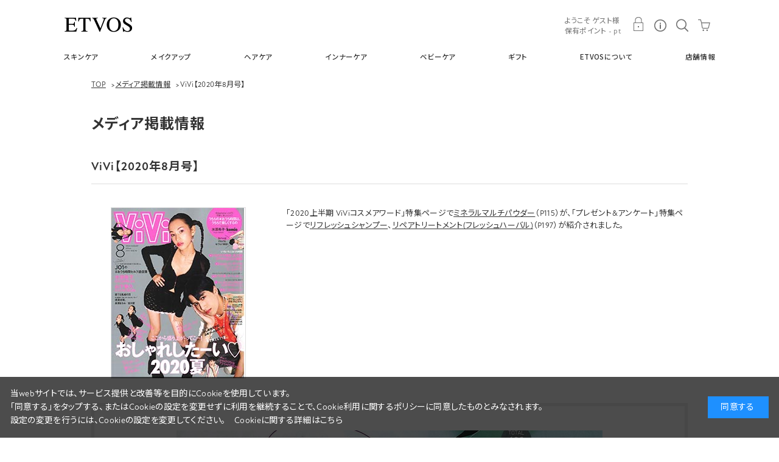

--- FILE ---
content_type: text/html; charset=utf-8
request_url: https://etvos.com/shop/t/t5756/
body_size: 16247
content:
<!DOCTYPE html>
<html data-browse-mode="P" lang="ja" prefix="og: http://ogp.me/ns#" >
<head>
<meta charset="UTF-8">
<title>ViVi【2020年8月号】: │《公式》エトヴォス／ミネラルメイク＆セラミドスキンケア</title>
<link rel="canonical" href="https://etvos.com/shop/t/t5756/">


<meta name="description" content="ViVi【2020年8月号】: │エトヴォス公式オンラインショップ。エトヴォスは、敏感肌の方も心地よく使えるスキンケアとメイクアップ商品をお届けしているブランドです。">
<meta name="keywords" content=",ミネラルファンデーション,セラミドスキンケア,お肌にやさしい,大人ニキビ,にきび,化粧品,国産,通販,ETVOS,株式会社エトヴォス">




	<meta name="viewport" content="width=1200">
<meta name="wwwroot" content="" />
<link href="https://fonts.googleapis.com/css2?family=Montserrat:wght@400;500&display=swap" rel="stylesheet"> 
<link rel="stylesheet" type="text/css" href="https://ajax.googleapis.com/ajax/libs/jqueryui/1.12.1/themes/ui-lightness/jquery-ui.min.css">
<link rel="stylesheet" type="text/css" href="https://maxcdn.bootstrapcdn.com/font-awesome/4.7.0/css/font-awesome.min.css">
<link rel="stylesheet" type="text/css" href="/css/sys/reset.css">
<link rel="stylesheet" type="text/css" href="/css/sys/base.css">
<link rel="stylesheet" type="text/css" href="/css/sys/base_form.css">
<link rel="stylesheet" type="text/css" href="/css/sys/base_misc.css">
<link rel="stylesheet" type="text/css" href="/css/sys/layout.css">
<link rel="stylesheet" type="text/css" href="/css/sys/block_common.css">
<link rel="stylesheet" type="text/css" href="/css/sys/block_customer.css?d=0616">
<link rel="stylesheet" type="text/css" href="/css/sys/block_goods.css">
<link rel="stylesheet" type="text/css" href="/css/sys/block_order.css">
<link rel="stylesheet" type="text/css" href="/css/sys/block_misc.css">
<link rel="stylesheet" type="text/css" href="/css/usr/base.css">
<link rel="stylesheet" type="text/css" href="/css/usr/layout.css">
<link rel="stylesheet" type="text/css" href="/css/usr/block.css?d=0616">
<link rel="stylesheet" type="text/css" href="/css/usr/user.css">
<link rel="stylesheet" type="text/css" href="/css/usr/freepage.css">
<link rel="stylesheet" type="text/css" href="/css/usr/customize.css?d=20250908">
<link rel="stylesheet" type="text/css" href="/css/usr/etvos.css?4444">
<script src="https://ajax.googleapis.com/ajax/libs/jquery/1.11.1/jquery.min.js"></script>
<script src="https://ajax.googleapis.com/ajax/libs/jqueryui/1.12.1/jquery-ui.min.js"></script>
<script src="/lib/jquery.cookie.js"></script>
<script src="/lib/jquery.balloon.js"></script>
<script src="/lib/goods/jquery.tile.min.js"></script>
<script src="/lib/modernizr-custom.js"></script>
<script src="/lib/jquery.bxslider.min.js"></script>
<script src="/js/sys/common.js"></script>
<script src="/js/sys/search_suggest.js"></script>
<script src="/js/sys/sys.js"></script>
<script src="/js/sys/ui.js"></script>
<script src="https://cdnjs.cloudflare.com/ajax/libs/lazysizes/5.1.1/lazysizes.min.js"></script>
<script src="/js/usr/img_lazyload.js?d=20190328"></script>
<script src="/js/usr/user.js?202205" defer></script>
<script src="/js/usr/top.js?202005"></script>
<script src="/js/usr/etvos.js?0306"></script>
<link rel="SHORTCUT ICON" href="/favicon.png">
<!-- etm meta -->
<meta property="etm:device" content="desktop" />
<meta property="etm:page_type" content="" />
<meta property="etm:cart_item" content="[]" />
<meta property="etm:attr" content="" />

<script type="text/javascript" src="//api.etm-service.com/etm.js?siteid=01e70965-09ce-47eb-9231-4e049084aed8"></script>
<script src="//statics.a8.net/a8sales/a8sales.js"></script>
<!-- Google Tag Manager -->
<script>(function(w,d,s,l,i){w[l]=w[l]||[];w[l].push({'gtm.start':
new Date().getTime(),event:'gtm.js'});var f=d.getElementsByTagName(s)[0],
j=d.createElement(s),dl=l!='dataLayer'?'&l='+l:'';j.async=true;j.src=
'https://www.googletagmanager.com/gtm.js?id='+i+dl;f.parentNode.insertBefore(j,f);
})(window,document,'script','dataLayer','GTM-57CHN2');</script>
<!-- End Google Tag Manager -->

<!-- Global site tag (gtag.js) - Google Analytics -->
<script async src="https://www.googletagmanager.com/gtag/js?id=G-BC5CSB2F02"></script>
<script>
  const tracking_code = "G-BC5CSB2F02";
  window.dataLayer = window.dataLayer || [];
  function gtag(){dataLayer.push(arguments);}
  gtag('js', new Date());
  gtag('config', tracking_code, { send_page_view: false });

window.onload = function(){
  var mailDom = document.getElementsByName('uid');
  var pwdDom = document.getElementsByName('pwd');
  var certDom = document.getElementsByName('cert_key');

  if(!((mailDom.length > 0 && pwdDom.length > 0) || certDom.length > 0)) {
    gtag('config', tracking_code);
  }
};
</script>
<!-- End Global site tag (gtag.js) - Google Analytics -->

<!-- AdCent tag-->
<script async src='//secure1.adcent.jp/ac2lploader.js'></script>
<!-- End AdCent tag-->



<!-- Ptengine Tag -->
<script src="https://js.ptengine.jp/31b71c61.js"></script>
<!-- End Ptengine Tag -->	

<!-- shutto Tag -->
<script src="https://d.shutto-translation.com/trans.js?id=68302"></script>
<!-- End shutto Tag -->

<link href="https://fonts.googleapis.com/css2?family=Noto+Sans+JP:wght@100;300;400;500;700&display=swap" rel="stylesheet">
<link rel="stylesheet" href="https://use.typekit.net/hgs8fjy.css">
<!-- Meta Pixel Code -->
<script>
!function(f,b,e,v,n,t,s)
{if(f.fbq)return;n=f.fbq=function(){n.callMethod?
n.callMethod.apply(n,arguments):n.queue.push(arguments)};
if(!f._fbq)f._fbq=n;n.push=n;n.loaded=!0;n.version='2.0';
n.queue=[];t=b.createElement(e);t.async=!0;
t.src=v;s=b.getElementsByTagName(e)[0];
s.parentNode.insertBefore(t,s)}(window, document,'script',
'https://connect.facebook.net/en_US/fbevents.js');
fbq('init', '1263879854711276');
fbq('track', 'PageView');
</script>
<noscript><img height="1" width="1" style="display:none"
src="https://www.facebook.com/tr?id=1263879854711276&ev=PageView&noscript=1"
/></noscript>
<!-- End Meta Pixel Code -->



<script src="/js/sys/goods_ajax_cart.js"></script>
<script src="/js/sys/goods_ajax_bookmark.js"></script>

<script src="/js/sys/goods_ajax_quickview.js"></script>






</head>
<body class="page-topic" >



<div class="wrapper">
	
	
	
			<style>
#header .block-header--block {
    display: flex;
    justify-content: flex-start;
    flex-direction: column-reverse;
width: 100%;
}
#header .block-header--block .block-header--nav {
    width: 100%;
    display: flex;
    justify-content: space-between;
height: 60px;
    align-items: center;
}
#header .block-header--block .block-header--logo {
    height: auto;
}
#header .block-header--block:first-child .block-header--logo {
    padding-top: 0;
}
#header .container {
    height: 125px;
    margin: auto;
    display: flex;
    flex-direction: column;
    align-items: center;
    justify-content: flex-end;
}


#header .block-globalnav--item-list {
    height: 55px;
    margin-top: 0px;

}
#header .block-header--block nav ul{
margin: 0;
}
#header .block-header--block nav ul li a {
    padding: 0;
    display: flex;
    align-items: center;
    margin-bottom: 10px;
}
#header .block-header--block nav ul li {
    display: flex;
}

#header .block-header--block .block-header--nav ul {
    align-items: center;

}
#header .block-header--st-block--right {

    line-height: 1;
    margin: 5px 10px 0 0;
}

.pane-fixednav--sub-point:before, .pane-fixednav--sub-point:after{
display:none;}

.pane-fixednav .block-globalnav--item-list ul li a{
font-size: 10px;
}
</style>


<!-- ヘッダ -->
<header id="header" class="pane-header">
	<div class="container">

		<div class="block-header--block">
	<!-- nav -->
      <nav class="block-globalnav--item-list">
        <ul class="block-globalnav--item-categorylist">
           <li class="js-category-nav--btn" data-cat-key="10"><a href="/shop/r/r3000/" class="js-category-nav--arrow nowf">スキンケア</a></li>
          <li class="js-category-nav--btn" data-cat-key="20"><a href="/shop/r/r3020/" class="js-category-nav--arrow nowf">メイクアップ</a></li>
          <li class="js-category-nav--btn" data-cat-key="30"><a href="/shop/r/r3030/" class="js-category-nav--arrow nowf">ヘアケア</a></li>
          <li class="js-category-nav--btn" data-cat-key="44"><a href="/shop/r/r3040/" class="js-category-nav--arrow nowf">インナーケア</a></li>
          <!--<li class="js-category-nav--btn" data-cat-key="43"><a href="/shop/c/c43/" class="js-category-nav--arrow nowf">ボディ&アロマ</a></li>-->
          <li class="js-category-nav--btn" data-cat-key="40"><a href="/shop/r/r3060/" class="js-category-nav--arrow nowf">ベビーケア</a></li> 
          <li class="js-category-nav--btn" data-cat-key="41"><a href="/shop/c/c42/" class="js-category-nav--arrow nowf">ギフト</a></li>       
          <li class="js-category-nav--btn" data-cat-key="51"><a href="/about/" class="js-category-nav--arrow nowf">ETVOSについて</a></li>
        <li><a href="/shop/store/list.aspx" class="js-category-nav--arrow nowf">店舗情報</a></li>
</ul>
    
     
      </nav>
			<!-- / nav -->
			<div class="block-header--nav">
			<p class="block-header--logo"><a href="/shop/"><img alt="ETVOS" src="/img/usr/common/header_logo.png"></a></p>
		

				<ul>
					<div class="block-header--user-info">
						<p class="block-header--st-block--right block-header--user-name">ようこそ ゲスト様</p>
						<p class="block-header--st-block--right block-header--user-point">保有ポイント - pt</p>
					</div>
					<li class="block-header--nav--login"><a href="/shop/customer/menu.aspx">MY PAGE</a></li>
					<li class="block-header--nav--info js-subnav-btn--info"><span>INFO</span></li>
					<li class="block-header--nav--search js-subnav-btn--search"><span>SEARCH</span></li>
					<li class="block-header--nav--cart js-subnav-btn--cart"><a href="/shop/cart/cart.aspx"><span class="block-headernav--cart-count js-cart-countnum">0</span>CART</a></li>
				</ul>
			</div>
		</div>
	</div>
</header>
<!-- / 通常ヘッダ -->
<!-- 追従ヘッダ -->
<div class="pane-fixednav">
  <div class="container">
    <div class="block-header-logo">
      <a class="block-header-logo--link" href="/shop/"><img alt="ETVOS" src="/img/usr/common/header_logo.png"></a>
    </div>
      <nav class="block-globalnav--item-list">
        <ul class="block-globalnav--item-categorylist">
           <li class="js-category-nav--btn" data-cat-key="10"><a href="/shop/r/r3000/" class="js-category-nav--arrow nowf">スキンケア</a></li>
          <li class="js-category-nav--btn" data-cat-key="20"><a href="/shop/r/r3020/" class="js-category-nav--arrow nowf">メイクアップ</a></li>
          <li class="js-category-nav--btn" data-cat-key="30"><a href="/shop/r/r3030/" class="js-category-nav--arrow nowf">ヘアケア</a></li>
          <li class="js-category-nav--btn" data-cat-key="44"><a href="/shop/r/r3040/" class="js-category-nav--arrow nowf">インナーケア</a></li>
          <!--<li class="js-category-nav--btn" data-cat-key="43"><a href="/shop/c/c43/" class="js-category-nav--arrow nowf">ボディ&アロマ</a></li>-->
          <li class="js-category-nav--btn" data-cat-key="40"><a href="/shop/r/r3060/" class="js-category-nav--arrow nowf">ベビーケア</a></li>  
          <li class="js-category-nav--btn" data-cat-key="41"><a href="/shop/c/c42/" class="js-category-nav--arrow nowf">ギフト</a></li>      
 　　　　　<li class="js-category-nav--btn" data-cat-key="51"><a href="/about/" class="js-category-nav--arrow nowf">ETVOSについて</a></li>
        <li><a href="/shop/store/list.aspx" class="js-category-nav--arrow nowf">店舗情報</a></li>
 
</ul>
         
    </nav>
  </div>
</div>
<!-- / 追従ヘッダ -->
<!-- 側面ヘッダ -->
<nav id="sideheader">
	<ul>
		<li class="block-header--nav--cart js-subnav-btn--cart"><a href="/shop/cart/cart.aspx"><span class="block-headernav--cart-count js-cart-countnum">0</span>CART</a></li>
		<li class="block-header--nav--mypage"><a href="/shop/customer/menu.aspx">MY PAGE</a></li>
		<li class="block-header--nav--search js-subnav-btn--search"><span>SEARCH</span></li>
		<li class="block-header--nav--info js-subnav-btn--info"><span>INFO</span></li>
	</ul>
</nav>
<!-- / 側面ヘッダ -->
<!-- マウスオン -->
<div id="header--popup-sub">
	<!-- INFO -->
	<div class="block-subnav-box--info js-subnav-box--info">
		<ul>
			<li class="block-subnav-box--info--guide"><a href="/shop/pages/guide.aspx">ショッピングガイド</a></li>
			<li class="block-subnav-box--info--faq"><a href="/shop/pages/faq.aspx">よくあるご質問</a></li>
			<li class="block-subnav-box--info--contact"><a href="/shop/contact/contact.aspx">お問い合わせ</a></li>
		</ul>
	</div>
	<!-- / INFO -->
	<!-- SEARCH -->
	<div class="block-subnav-box--search js-subnav-box--sarch">
<!--
		<form name="frmSearch" method="get" action="/shop/goods/search.aspx">
			<input type="hidden" name="search" value="x">
			<input class="block-global-search--keyword js-suggest-search" type="text" value="" tabindex="1" id="keyword" placeholder="キーワードから商品を探す" title="キーワードから商品を探す" name="keyword" data-suggest-submit="on" autocomplete="off">
			<button class="block-global-search--submit btn" type="submit" tabindex="1" name="search" value="search">SEARCH</button>
		</form>
-->
		<div class="awoo-search"></div>
		<ul>
			<li class="block-subnav-box--search--otameshi"><a href="/shop/pg/1trial/">お試しセット</a></li>

			<li class="block-subnav-box--search--teiki"><a href="/shop/e/eTEIKI/">お得な定期コース</a></li>

		</ul>
	</div>
	<!-- / SEARCH -->
	<!-- CART -->
	<div class="block-subnav-box--cart js-subnav-box--cart"></div>
	<!-- / CART -->
</div>
<!-- / マウスオン -->
			
				<style>

.globalnav--subframe .categ-skincare {
width: 980px;
    margin: 0 auto;
    margin-top: 40px;
    margin-bottom: 0px;
}


.globalnav--subframe ul li a {

    line-height: 1.5;
}

.globalnav--subframe ul li a .new{
      font-weight: 500;
    color: #fff;
    margin: 0 5px 0 0;
    background-color: #c6b78d;
    padding: 0 3px;
    font-size: 11px;
    line-height: 1;}

.globalnav--subframe ul {
    align-items: unset;
padding: 0 0 40px;
}

.globalnav--subframe .subframe-menu-no > li{
      width: 200px;
    margin: 10px 0;
}

.globalnav--subframe .subframe-menu-img > li {
    width: 200px;
    margin: 6px 0 12px;
}
</style>


<div class="pane-fixednav--sub">
  <!-- c10 -->
  <div class="globalnav--subframe" data-cat-key="10">
	  <div class="categ-skincare">
	  <div class="3col-menu">
	  <p>アイテムから探す</p>
	<ul class="subframe-menu-img">
      <li><a href="/shop/r/r300001/" onclick="ga('send', 'event', ' pc_menu', 'click', 'skin_wash');"><img src="/img/category/1/1010.png"><span>洗顔</span></a></li>
      <li><a href="/shop/r/r300002/" onclick="ga('send', 'event', ' pc_menu', 'click', 'skin_lotion');"><img src="/img/category/1/1020_0818.png"><span>化粧水</span></a></li>
      <li><a href="/shop/r/r300003/" onclick="ga('send', 'event', ' pc_menu', 'click', 'skin_serum');"><img src="/img/category/1/1030_0818.png"><span>美容液</span></a></li>
      <li><a href="/shop/r/r300004/" onclick="ga('send', 'event', ' pc_menu', 'click', 'skin_cream');"><img src="/img/category/1/umcream.png"><span>クリーム・ジェル</span></a></li>
      <li><a href="/shop/r/r300005/" onclick="ga('send', 'event', ' pc_menu', 'click', 'skin_parts');"><img src="/img/category/1/1050.png"><span>パーツケア</span></a></li>
      <li><a href="/shop/r/r300006/" onclick="ga('send', 'event', ' pc_menu', 'click', 'skin_special');"><img src="/img/category/1/vs_oil.png"><span>オイル</span></a></li>
	<li><a href="/shop/r/r300007/" onclick="ga('send', 'event', ' pc_menu', 'click', 'skin_set');"><img src="/img/category/1/1070_0818.png"><span>スキンケアセット</span></a></li>
	<li><a href="/shop/r/r301000/" onclick="ga('send', 'event', ' pc_menu', 'click', 'skin_set');"><img src="/img/category/1/uv_img.png"><span>UVケア(日焼け止め)</span></a></li>
      <!--<li><a href="/shop/e/e22cf/" onclick="ga('send', 'event', ' pc_menu', 'click', 'holiday');"><img src="/img/category/1/e22cf.png"><span>2022ホリデーコレクション</span></a></li>-->
    </ul>
	  </div>
	  <div class="3col-menu">
	  <p>お悩みから探す</p>
		<ul class="subframe-menu-no">
			<li><a href="/shop/r/r1080/" onclick="ga('send', 'event', ' pc_menu', 'click', 'trouble_kansou');"><span>乾燥</span></a></li>	
			<li><a href="/shop/r/r1040/" onclick="ga('send', 'event', ' pc_menu', 'click', 'trouble_aging');"><span>エイジングサイン</span></a></li>
			<li><a href="/shop/r/r1021/" onclick="ga('send', 'event', ' pc_menu', 'click', 'trouble_keana');"><span>毛穴</span></a></li>
			<li><a href="/shop/r/r1020/" onclick="ga('send', 'event', ' pc_menu', 'click', 'trouble_hishi');"><span>皮脂・テカリ</span></a></li>
			<li><a href="/shop/r/r1030/" onclick="ga('send', 'event', ' pc_menu', 'click', 'trouble_shimi');"><span>シミ・そばかす</span></a></li>	
			<li><a href="/shop/r/r1010/" onclick="ga('send', 'event', ' pc_menu', 'click', 'trouble_nikibi');"><span>ニキビ</span></a></li>
			<li><a href="/shop/r/r1091/" onclick="ga('send', 'event', ' pc_menu', 'click', 'trouble_hari');"><span>ハリ・弾力不足</span></a></li>
			<li><a href="/shop/r/r1090/" onclick="ga('send', 'event', ' pc_menu', 'click', 'trouble_shiwa');"><span>シワ・小じわ</span></a></li>
			<li><a href="/shop/r/r1070/" onclick="ga('send', 'event', ' pc_menu', 'click', 'trouble_kusumi');"><span>くすみ</span></a></li>
			<li><a href="/shop/r/r1071/" onclick="ga('send', 'event', ' pc_menu', 'click', 'trouble_kuma');"><span>クマ</span></a></li>			
			<li><a href="/shop/r/r1060/" onclick="ga('send', 'event', ' pc_menu', 'click', 'trouble_uv');"><span>日焼け</span></a></li>
			<li><a href="/shop/r/r1093/" onclick="ga('send', 'event', ' pc_menu', 'click', 'trouble_kahun');"><span>花粉・肌荒れ</span></a></li>
		</ul>
	  </div>
	<div class="3col-menu">
	  <p>ラインから探す</p>
	<ul class="subframe-menu-img">
		<li><a href="/shop/r/r2010/"><span>ウォッシングライン<br>（洗顔・保湿ケア）</span></a></li>
		<li><a href="/shop/r/r2070/"><span>アルティモイストライン<br>（エイジング保湿ケア）</span></a></li>
		<li><a href="/shop/r/r2020/"><span>モイスチャーライン<br>（ベーシック保湿ケア）</span></a></li>
		<li><a href="/shop/r/r2085/"><span>ホワイトニングクリアライン<br>（美白ケア）</span></a></li>
		<li><a href="/shop/r/r2030/"><span>バランシングライン<br>（ニキビ・肌荒れケア）</span></a></li>
     	<li><a href="/shop/r/r2045/"><span><!--<span class="new">NEW</span>-->ヴァイタルスペリアライン<br>（高保湿・ハリ・弾力ケア）</span></a></li>
		<li><a href="/shop/r/r2060/"><span>モイストバリアライン<br>（花粉ケア）</span></a></li>
	    <li><a href="/shop/r/r2050/"><span>プロテクト＆ケアライン<br>（UVケア）</span></a></li>
<!--      <li><a href="/shop/r/r2040/"><span>バイタライジングライン<br>（エイジングケア）</span></a></li>-->

    </ul>
	  </div>
	</div>
	</div>
  <!-- / c10 -->
  <!-- c20 -->
  <div class="globalnav--subframe" data-cat-key="20">
	  <div class="categ-skincare">
	<div class="3col-menu">
	<p>ベースメイクアップ</p>
	<ul class="subframe-menu-img">
      <li><a href="/shop/r/r302001/" onclick="ga('send', 'event', ' pc_menu', 'click', 'make_base');"><img src="/img/category/1/inner.png"><span>化粧下地・コンシーラー</span></a></li>
      <li><a href="/shop/r/r302002/" onclick="ga('send', 'event', ' pc_menu', 'click', 'make_foundation');"><img src="/img/category/1/cushion.png"><span>ファンデーション</span></a></li>
      <li><a href="/shop/r/r302003/" onclick="ga('send', 'event', ' pc_menu', 'click', 'make_finish');"><img src="/img/category/1/201030.png"><span>フェイスパウダー</span></a></li>
      <li><a href="/shop/r/r302004/" onclick="ga('send', 'event', ' pc_menu', 'click', 'make_eye');"><img src="/img/category/1/balm.png"><span>ハイライト</span></a></li>   
    </ul>
	  </div>
	  <div class="3col-menu3">
	  <p>ポイントメイクアップ</p>
	<ul class="subframe-menu-img">
	  <li><a href="/shop/r/r302011/" onclick="ga('send', 'event', ' pc_menu', 'click', 'make_eye');"><img src="/img/category/1/crassy.png"><span>アイメイク</span></a></li>
      <li><a href="/shop/r/r302012/" onclick="ga('send', 'event', ' pc_menu', 'click', 'make_cheek');"><img src="/img/category/1/p_cheek.png"><span>チーク</span></a></li>
      <li><a href="/shop/r/r302013/" onclick="ga('send', 'event', ' pc_menu', 'click', 'make_lip');"><img src="/img/category/1/sheer_rouje.png"><span>リップ</span></a></li>
    </ul>
	  </div>
	  <div class="3col-menu">
	  <p>その他</p>
	<ul class="subframe-menu-img">
<li><a href="/shop/r/r302031/" onclick="ga('send', 'event', ' pc_menu', 'click', 'make_tool');"><img src="/img/category/1/brush.png"><span>ツール</span></a></li>
     <!--<li><a href="/shop/e/e22cf/" onclick="ga('send', 'event', ' pc_menu', 'click', 'holiday');"><img src="/img/category/1/e22cf.png"><span>2022ホリデーコレクション</span></a></li>-->
 

    </ul>

	  </div>
<!--	  <div class="3col-menu">
	  <p>お悩みから探す</p>
	<ul class="subframe-menu-no">
      <li><a href="/shop/r/r1020/" onclick="ga('send', 'event', ' pc_menu', 'click', 'trouble_kime');"><span>毛穴・皮脂</span></a></li>
      <li><a href="/shop/r/r1030/" onclick="ga('send', 'event', ' pc_menu', 'click', 'trouble_shimi');"><span>シミ・そばかす</span></a></li>
      <li><a href="/shop/r/r1060/" onclick="ga('send', 'event', ' pc_menu', 'click', 'trouble_uv');"><span>UVカット</span></a></li>
      <li><a href="/shop/r/r1070/" onclick="ga('send', 'event', ' pc_menu', 'click', 'trouble_kusumi');"><span>くすみ・クマ</span></a></li>
      <li><a href="/shop/r/r1080/" onclick="ga('send', 'event', ' pc_menu', 'click', 'trouble_kansou');"><span>乾燥</span></a></li>
      <li><a href="/shop/r/r1090/" onclick="ga('send', 'event', ' pc_menu', 'click', 'trouble_tekari');"><span>テカリ・ベタつき</span></a></li>
      <li><a href="/shop/r/r1093/" onclick="ga('send', 'event', ' pc_menu', 'click', 'trouble_kahun');"><span>花粉・PM2.5</span></a></li>
    </ul>
	  </div>-->
  </div>
	</div>
  <!-- / c20 -->

  <!-- c51 -->
	
	
  <div class="globalnav--subframe" data-cat-key="51">
	   <div class="categ-skincare science_lab"> 
		   
	<div class="3col-menu">
	<a href="/shop/pages/beautymembership.aspx"><p>ビューティーメンバーシッププログラム</p></a>
		<ul class="subframe-menu-no">
		<li></li>
    </ul>	
	</div>	

		  <div class="3col-menu">
	  <p>サイエンスラボ</p>
	<ul class="subframe-menu-no">
		<li><a href="https://etvos.jp/sciencelab-article/"><span>TOP</span></a></li>
		<li><a href="https://etvos.jp/sciencelab-article/01_concept.php"><span>ETVOSの考える敏感肌とは</span></a></li>
		<li><a href="https://etvos.jp/sciencelab-article/02_promise.php"><span>敏感肌への約束</span></a></li>
		<li><a href="https://etvos.jp/sciencelab-article/03_ceramide.php"><span>セラミドとは</span></a></li>
		<li><a href="https://etvos.jp/sciencelab-article/04_thinning.php"><span>菲薄化とは</span></a></li>
		<li><a href="https://etvos.jp/sciencelab-article/05_anti-wrinkle.php"><span>抗シワについて</span></a></li>
    </ul>
	  </div>	   
	 </div>
  </div>
  <!-- / c51 -->

</div>
<div class="header_banner_area_pc">
</div>
<!--送料無料bnr
<div id="sidenav-event">
	<img src="/img/usr/common/header_side_icon_event_muryo.png" alt="送料無料">
	<span class="date">12/19(木)<br>13:00迄</span>
</div>

送料無料bnr-->
<!--ポイント5倍

<div id="sidenav-event" class="nav_point">
        <p>今だけ全品<br>ポイント5倍</p>
        <span class="date">6/23（火）<br>13：00迄</span>
 <span class="text_small">※5,500円(税込)<br>以上のご注文対象</span>
</div>

ポイント5倍-->

			
	
	
	<div class="pane-topic-path"><div class="container"><div class="block-topic-path">
		<ul class="block-topic-path--list" id="bread-crumb-list">
			<li class="block-topic-path--category-item block-topic-path--item__home" itemscope="" itemtype="http://data-vocabulary.org/Breadcrumb"><a href="/shop/" itemprop="url"><span itemprop="title">TOP</span></a></li>
	    <li class="block-topic-path--category-item" itemscope="" itemtype="http://data-vocabulary.org/Breadcrumb" itemprop="child">&gt;<a href="/shop/topic/topicdetaillist.aspx?category=0" itemprop="url"><span itemprop="title">メディア掲載情報</span></a></li>
	    <li class="block-topic-path--category-item block-topic-path--item__current" itemscope="" itemtype="http://data-vocabulary.org/Breadcrumb" itemprop="child">&gt;<span itemprop="title">ViVi【2020年8月号】</span></li>
		</ul>
	</div></div></div>
<div class="pane-contents">
<div class="container">

<div class="pane-left-menu">
<div id="block_of_leftmenu_top" class="block-left-menu-top">


		


</div>
<div id="block_of_leftmenu_middle" class="block-left-menu-middle">


		


</div>
<div id="block_of_leftmenu_bottom" class="block-left-menu-bottom">


		


</div>



</div>

<main class="pane-main">
<div class="block-topic-page">
<h1 class="block-topic-details--header">メディア掲載情報</h1>
<div class="block-topic-page--body">

<article class="block-topic-page--article">
<h2 class="h1 block-topic-page--article-header">ViVi【2020年8月号】
</h2>
<figure class="block-topics-img1"><img class="block-topic-page--article-img2" src="/img/topic/1/5756.jpg" alt="ViVi【2020年8月号】"></figure>
<div class="block-topic-page--article-body"><p>「2020上半期 ViViコスメアワード」特集ページで<a href="https://etvos.com/shop/g/gAF10313/">ミネラルマルチパウダー</a>（P115）が、「プレゼント&アンケート」特集ページで<a href="https://etvos.com/shop/g/gHE20269-000/">リフレッシュシャンプー</a>、<a href="https://etvos.com/shop/g/gHE20329-000/">リペアトリートメント(フレッシュハーバル)</a>（P197）が紹介されました。</p></div>
<figure class="block-topics-imgs">
<img class="block-topic-page--article-img2" src="/img/topic/2/5756.jpg" alt="ViVi【2020年8月号】">
<img class="block-topic-page--article-img3" src="/img/topic/3/5756.jpg" alt="ViVi【2020年8月号】">


</figure>
</article>
<p class="block-topic-page--btn-back"><a href="/shop/topic/topicdetaillist.aspx?category=0" class="btn-back">BACK</a></p>
</div>

</div>
</main>
<div class="pane-right-menu">
<div id="block_of_rightmenu_top" class="block-right-menu-top">


		


</div>
<div id="block_of_rightmenu_middle" class="block-right-menu-middle">


		


</div>
<div id="block_of_itemhistory" class="block-recent-item">

<div class="top_contents_title_wrap">
<h2 class="top_contents_title">HISTORY</h2>
<p>最近見た商品</p>
</div>
<div id="itemHistory" class="block-recent-item--body">
	<div id="itemHistoryDetail" class="block-recent-item--items">
	<script type="text/javascript">
var crsirefo_jscart = "";
</script>
	</div>
	<div id="historyCaution" class="block-recent-item--message">
		<span id="messNothing" class="hidden block-recent-item--empty-message">最近見た商品がありません。</span>
		<span id="messRedraw" class="hidden block-recent-item--history-message">履歴を残す場合は、"履歴を残す"をクリックしてください。</span>
	</div>
	<div id="itemHistoryButton" class="block-recent-item--keep-history"></div>
	<input type="hidden" id="js_leave_History" value="0" />
	<script src="/js/sys/goods_history.js"></script>
</div>
</div>
<div id="block_of_rightmenu_bottom" class="block-right-menu-bottom">


		


</div>


</div>
</div>
</div>

	
</div>
<footer class="pane-footer">
	<div class="container">
		<p id="footer_pagetop" class="block-page-top"><a href="#header"></a></p>
		
<p class="block-switcher"><a class="block-switcher--switch" href="?ismodesmartphone=on">スマートフォンサイトへ</a></p>
		
				


<div class="life_wrap life_wrap--bottom" >

<div class="logo"><a class="" href="https://etvos.com/life/" target="blank" onclick="ga('send', 'event', 'pc_bottom', 'click', 'life_logo');"><img src="https://etvos.com/contents/life/img/lifelogo.png">
</a></div>
<p>美容に役立つ情報を発信中</p>

<div class="contents_wrap">


<a class="box" href="https://etvos.com/life/skincare/2025/08/22/umocoreserum/" target="blank" onclick="ga('send', 'event', 'pc_top', 'click', 'life_1');">
<div class="img">
<img src="https://etvos.com/life/wp-content/uploads/20250822_mv_pc.jpg">
</div>
<div class="txt">
<p class="tit">エトヴォス初のブースター※1美容液登場！スタッフの本音レビュー
</p>

</div>
</a>

<a class="box" href="https://etvos.com/life/skincare/2025/08/01/newmoisture/" target="blank" onclick="ga('send', 'event', 'pc_top', 'click', 'life_1');">
<div class="img">
<img src="https://etvos.com/life/wp-content/uploads/20250801_mv_pc.jpg">
</div>
<div class="txt">
<p class="tit">
ヒト型セラミド配合量が従来よりパワーアップ※<br>「新モイスチャーライン」
</p>

</div>
</a>





<a class="box" href="https://etvos.com/life/skincare/2024/03/15/clearline/" target="blank" onclick="ga('send', 'event', 'pc_top', 'click', 'life_1');">
<div class="img">
<img src="https://etvos.com/life/wp-content/uploads/20240315_mv_pc.jpg">
</div>
<div class="txt">
<p class="tit">新生ホワイトニングクリアライン<br>
くすみを脱いで※1
</p>

</div>
</a>





<a class="box" href="https://etvos.com/life/makeup/2021/10/22/makebrush/" target="blank" onclick="ga('send', 'event', 'pc_top', 'click', 'life_1');">
<div class="img">
<img src="https://etvos.com/life/wp-content/uploads/2021/10/20211022_mv_pc.jpg">
</div>
<div class="txt">
<p class="tit">メイクブラシ・ツールの<br>
洗い方と注意点
</p>

</div>
</a>



</div>

<div class="btn_wrap"><a class="btn-more" href="https://etvos.com/life/" target="blank" onclick="ga('send', 'event', 'pc_bottom', 'click', 'life_top');">ETVOS Life</a></div>

</div>











<style>
/*contact*/	
	.contact{
    background-color: #f4f2f3;
    margin: 0 0 20px;
    padding: 24px 28px;
    width: 40%;
	}	
	.contact p{
	text-align: center;
	font-size: 15px;
	}
	.contact .tell{
		width: 98%;
		margin: 12px auto 18px auto;
	}	
	.contact .contact_wrap{
	display: flex;
	justify-content: space-between;
	align-items: center;
	}	
	.contact .contact_wrap .left{
	width: 75%;
	}
	.contact .contact_wrap .left .txt{
    font-weight: 500;
    margin-bottom: 10px;
	}

	.contact .contact_wrap .left .text_small b{
	text-decoration: underline;
	}	

	.contact .contact_wrap .right{
	width: 20%;
	}	

#footernav > p{
margin-top: 20px;
}

.fotter-member-contents{
      max-width: 1024px;
    width: calc(100% - 120px);
    margin: 0 auto 30px;
}

.fotter-member-contents .flex{
display: -webkit-box;
    display: -ms-flexbox!important;
    display: flex!important;
    -ms-flex-wrap: wrap;
    flex-wrap: wrap;
justify-content: center;
}

.fotter-member-contents .box{
    width: 20%;
    justify-content: center;
    display: -webkit-box;
    display: -ms-flexbox!important;
    display: flex!important;
    -ms-flex-wrap: wrap;
    flex-wrap: wrap;
    flex-direction: column;
    align-items: center;
    margin-bottom: 25px;
}

.fotter-member-contents .box:nth-child(4){
     margin-right: 0;
}

.fotter-member-contents .box .img{
      width: 40px;
    height: 55px;
    display: flex;
    align-items: center;
    justify-content: center;
}

.fotter-member-contents .box .img img{
    max-height: 100%;
}

.fotter-member-contents .box p{
    text-align: center;
    margin-top: 10px;
    font-size: 12px;
    font-weight: 500;
    letter-spacing: .03em;
    line-height: 1.9;
    flex-grow: 1;
}

#footer--contact .time .boxicon {
 color: #fb8282;
    border: solid 1.5px;
    padding:2px 5px 2px;
    line-height: 1;
    display: inline-block;
    margin-right: 2px;
    font-size: 11px;
}

#footer--contact .time{
    margin-bottom: 6px;}

#footer--contact .text_small{
    font-size: 12px;
    line-height: 1.7;
    letter-spacing: .07rem;
}
/*多言語化対応*/
	#footer--language ul{
	display: flex;
	margin: 10px 0 0;
	justify-content: center;	
	}
	#footer--language ul a{
		border-right: solid 1px;
		padding: 0 6px;
	}
	#footer--language ul li:last-of-type a{
		border: none;
	}
.member_wrap{
      width: 980px;
    margin: 0 auto 40px;
}


.member_wrap .h1_flex{
    display: flex;
    flex-wrap: wrap;
    align-items: center;
    justify-content: space-between;}

.member_wrap .h1_flex .logo{
width: 150px;
    margin-right: 40px;}



.member_wrap .h1_flex .txt{       
    letter-spacing: .15rem;
    font-size: 16px;
}



.member_wrap .h1_flex .txt .text_right{       
    text-align: right;
    margin-top: 5px;
}



.member_wrap .h1_flex .txt .text_right a{       
    font-size: 12px;
    text-decoration: underline;
    letter-spacing: .07rem;
    position: relative;
    padding-right: 12px;

}


.member_wrap .h1_flex .txt .text_right a:after{       
       content: '';
    width: 6px;
    height: 6px;
    background: none;
    border-top: solid 1px;
    border-right: solid 1px;
    transform: rotate(45deg);
    position: absolute;
    top: 30%;
    right: 0;

}

.footer_contents_wrap{display: flex;
    justify-content: space-between;
    width: 980px;
    margin: 40px auto;
}

.footer_contents_wrap #footernav > ul {
    display: flex;
    justify-content: flex-start;
    font-weight: normal;
}

#footer--wrap {
	background: #dcd6d8!important;
}

#footer--wrap hr {
    border: 0;
    border-bottom: 1px dotted #fff;
}

#footernav {
    margin: 0;
    text-align: left;
    width: 60%;
    display: flex;
    flex-direction: column;
}

#footernav > p {
    margin-top: auto;
    font-size: 1.2rem;
}

#footernav > ul li{
    font-size: 1.3rem;
}


#footer--sns {
    margin: 50px 0;
}

#footer--sns ul li {
    margin: 0 7px;
    width: 30px;
}

#footer--sns ul li a {
     width: 30px;
    height: 30px;
}

#footer--contact {
    display: table;
    width: 35%;
    margin: 0;
    padding: 25px;
    background: #f5f0e7;
    min-width: unset;
}

#footer--contact .title{
    font-size: 13px;
    font-weight: 600;
    margin-bottom: 10px;}


#footer--contact .number{
  margin-bottom: 15px;}

</style> 
 


<div id="footer--wrap">



<div class="fotter-member-contents">
<div class="flex">

<div class="box">
<div class="img"><img src="/img/icon/icon-point.png?123"></div>
<p class="nowf">1回のご注文で<br>
最大9%ポイントプレゼント
</p>
</div>

<div class="box">
<div class="img"><img src="/img/icon/icon-ship.png"></div>
<p class="nowf">4,500円以上<br>送料無料
</p>
</div>


<div class="box">
<div class="img"><img src="/img/icon/icon-present.png"></div>
<p class="nowf">お誕生日月に<br>
クーポンプレゼント
</p>
</div>

<div class="box">
<div class="img" style="width: 54px;"><img src="/img/icon/icon-sample.png"></div>
<p class="nowf">ご購入者さま全員に<br>
サンプル2点以上プレゼント<br>
<p style="margin-top: 1%; font-size: 9px;">※対象外商品あり</p>
</p>
</div>

<!--<div class="box">
<div class="img"><img src="/img/icon/icon-pay.png"></div>
<p class="nowf">Amazon Pay,PayPay他<br>
お支払いがカンタン
</p>
</div>-->

</div>
</div>

<!--<section class="member_wrap">
<div class="h1_flex">
<div class="logo"><img src="https://etvos.com/common/beautymembership/img/etvos_membership_logo.png"></div>
<div class="txt">いつの時代もお客様のそばに寄り添い、一人ひとりのビューティーを応援するサービス
<div class="text_right"><a href="https://etvos.com/shop/pages/beautymembership.aspx">ビューティーメンバーシッププログラムについて</a></div>
</div>

</section>-->

<hr>


<div class="footer_contents_wrap">


  <div id="footernav" class="block-footernav">
    <ul class="block-footernav--item-list">

      <li><a href="/shop/">TOP</a></li>
      <li><a href="/shop/customer/menu.aspx">マイページ</a></li>
<li><a href="/about/">ETVOSについて</a></li>
<li><a href="/shop/pages/beautymembership.aspx">メンバーシッププログラム</a></li>		
<li><a href="https://etvos.jp/sciencelab-article/">サイエンスラボ</a></li>
    </ul>

    <ul class="block-footernav--item-list">
	      <li><a href="/shop/pages/BusinessDeal.aspx">特定商取引に基づく表示</a></li>	
      <li><a href="/shop/pages/guide.aspx">ショッピングガイド</a></li>
      <li><a href="/shop/pages/termsofservice.aspx">利用規約</a></li>
      <li><a href="https://etvos.jp/company/" target="_blank">会社概要</a></li>
      <li><a href="/shop/pages/faq.aspx">よくあるご質問</a></li>
    </ul>
    <ul class="block-footernav--item-list">
	      <li><a href="/shop/pages/PrivacyPolicy.aspx">個人情報保護方針</a></li>	
      <li><a href="/shop/contact/contact.aspx">お問い合わせ</a></li>
      <li><a href="/shop/store/list.aspx" target="_blank">商品取り扱い店舗情報</a></li>
      <li><a href="https://etvos.jp/recruit/" target="_blank">採用情報</a></li>
    </ul>
	  
	     <ul class="block-footernav--item-list">
      <li><a href="https://etvos.com/shop/pages/snspolicy.aspx" target="_blank">ソーシャルメディアポリシー</a></li>
    </ul> 

   <p>ミネラルファンデーションとセラミドスキンケアのETVOS（エトヴォス）公式サイトです。</p>
  </div>

<section class="contact">
<p>商品や美容に関するご相談・ご注文</p>	
<div class="tell"><a href="tel:0120-0477-80"><img src="https://etvos.com/img/usr/common/footer_tel_sp.png" alt="電話番号"></a></div>	

<div class="contact_wrap">
<div class="left">
<div class="txt">コスメコンシェルジュが対応しますのでお気軽にご相談ください。
</div>
<div class="text_small">平日/10:00～17:00<br>混雑状況の目安は<a href="https://etvos.com/shop/contact/contact.aspx#congestion" ><b>こちら</b></a>から
</div>
</div>
	
<div class="right">
<div><img src="https://etvos.com/img/chat/concierge4.png"></div>	
</div>	

</div>
</section>	


  </div>


<div id="footer--language">
  <ul>
	<li><a href="#" data-stt-changelang="ja" data-stt-ignore>日本語</a></li>
	<li><a href="#" data-stt-changelang="en" data-stt-ignore>English</a></li>
	<li><a href="#" data-stt-changelang="ko" data-stt-ignore>韓国語</a></li>
	<li><a href="#" data-stt-changelang="zh-CN" data-stt-ignore>中国（簡体）</a></li>
	<li><a href="#" data-stt-changelang="zh-TW" data-stt-ignore>中國（繁體）</a></li>
  </ul>
</div>

<div id="footer--sns">
  <ul>
    <li><a href="https://www.facebook.com/etvos" target="_blank"><img src="/img/usr/common/footer_icon_fb.png" alt="facebook"></a></li>
    <li><a href="https://twitter.com/etvos_jp" target="_blank"><img src="/img/usr/common/footer_icon_x.png" alt="x" style="width:85%;"></a></li>
	      <li><a href="/shop/pages/line.aspx"><img src="/img/usr/common/footer_icon_line.png" alt="LINE"></a></li>
    <li><a href="https://www.instagram.com/etvos.jp/" target="_blank"><img src="/img/usr/common/footer_icon_insta.png" alt="instagram"></a></li>
   <li><a href="https://www.youtube.com/user/etvosjapan/videos" target="_blank"><img src="/img/usr/common/footer_icon_youtube.png" alt="youtube"></a></li>

  </ul>
</div>

  <p id="copyright" class="block-copyright"><img src="/img/usr/common/footer_copyright.png" alt="&copy; ETVOS All rights reserved."></p>
</div>

		




	</div>
</footer>




<!-- EBiS tag version4.10 start -->
<script type="text/javascript">
    (function(a,d,e,b,i,s){ window[i]=window[i]||[];var f=function(a,d,e,b,i,s){
        var o=a.getElementsByTagName(d)[0],h=a.createElement(d),t='text/javascript';
        h.type=t;h.async=e;h.onload=function(){ window[i].init(
            { argument:s, auto:true }
        );};h._p=o;return h;},h=f(a,d,e,b,i,s),l='//taj',j=b+s+'/cmt.js';h.src=l+'1.'+j;
        h._p.parentNode.insertBefore(h,h._p);h.onerror=function(k){k=f(a,d,e,b,i,s);
        k.src=l+'2.'+j;k._p.parentNode.insertBefore(k,k._p);};
    })(document,'script',true,'ebis.ne.jp/','ebis','7sSmkKrP');
</script>
<!-- EBiS tag end -->

<!-- Google Tag Manager (noscript) -->
<noscript><iframe src="https://www.googletagmanager.com/ns.html?id=GTM-57CHN2"
height="0" width="0" style="display:none;visibility:hidden"></iframe></noscript>
<!-- End Google Tag Manager (noscript) -->


<!--sprockets data start-->


<!--sprockets data end-->


<!--flag-->
<script>
jQuery(".header_banner_area_pc").load("/template/banner_temp.html?555 .header_banner_pc");
const start = new Date( 2022, (12-1), 23 , 10 , 0 ); // 締め切り
const startLine = parseInt( start / 1000 ); // timestampに変更する
const end = new Date( 2023, (1-1), 6 , 10 , 0 ); // 締め切り
const endLine = parseInt( end / 1000 ); // timestampに変更する
const dateCurrent = parseInt( new Date() / 1000 ); // 現在時刻を取得
jQuery(window).on('load',function() {
if ( dateCurrent > startLine ) {
if ( dateCurrent < endLine ) {
jQuery('.pointup_bnr_pc').addClass('js_block');
jQuery('.pointup_bnr_pc').removeClass('js_none');
}
else if ( dateCurrent > endLine ) {
jQuery('.shipping_normal_bnr_pc').addClass('js_block');
jQuery('.shipping_normal_bnr_pc').removeClass('js_none');
}
}
else {
jQuery('.shipping_normal_bnr_pc').addClass('js_block');
jQuery('.shipping_normal_bnr_pc').removeClass('js_none');
}
});
</script>
<!--flag end-->

<style>
.pointup_bnr_sp p {
    display: flex;
    align-items: center;
    line-height: unset;
    justify-content: center;
    font-size: 1.1rem;
    text-align: center!important;
}

.shipping_normal_bnr_sp p {
    display: flex;
    align-items: center;
    justify-content: center;
    height: 35px;
}
</style>



<script async>!function(){"use strict";var e,t,n,r,a,c,o,f,s=function(e,t){var n=864e5,r=t%n;return Math.floor(e+r/n).toString()},i=function(e,t,n){return"https://"+e+t+"?p="+n};e=document,t="tag.ez-cx.com",n="/2e9d3bf5764b4f05a778fef863adb7e6/v1/main.js",r=Date.now(),a="script",c=e.getElementsByTagName(a)[0],o=e.createElement(a),f=i(t,n,s(r,0)),o.async=!0,o.src=f,c.parentNode.insertBefore(o,c)}();</script>
	

<!--ピクセルコード-->

	<script>
		!function (w, d, t) {
		  w.TiktokAnalyticsObject=t;var ttq=w[t]=w[t]||[];ttq.methods=["page","track","identify","instances","debug","on","off","once","ready","alias","group","enableCookie","disableCookie"],ttq.setAndDefer=function(t,e){t[e]=function(){t.push([e].concat(Array.prototype.slice.call(arguments,0)))}};for(var i=0;i<ttq.methods.length;i++)ttq.setAndDefer(ttq,ttq.methods[i]);ttq.instance=function(t){for(var e=ttq._i[t]||[],n=0;n<ttq.methods.length;n++
)ttq.setAndDefer(e,ttq.methods[n]);return e},ttq.load=function(e,n){var i="https://analytics.tiktok.com/i18n/pixel/events.js";ttq._i=ttq._i||{},ttq._i[e]=[],ttq._i[e]._u=i,ttq._t=ttq._t||{},ttq._t[e]=+new Date,ttq._o=ttq._o||{},ttq._o[e]=n||{};n=document.createElement("script");n.type="text/javascript",n.async=!0,n.src=i+"?sdkid="+e+"&lib="+t;e=document.getElementsByTagName("script")[0];e.parentNode.insertBefore(n,e)};
		
		  ttq.load('CJLVKKBC77U5E7960200');
		  ttq.page();
		}(window, document, 'ttq');
	</script>
<!--ピクセルコード-->


<div id="cookieBox">
	<div class="block-cookie-consent">
		<div class="block-cookie-consent--text">
<!--
ETVOS公式オンラインストア（以下「当webサイト」）では、当webサイトのサービス提供と改善、利用者数やトラフィックの調査、広告のカスタマイズと広告効果の測定、セキュリティー保持を目的にCookie及び類似の技術を使用しています。<br>
「同意する」をクリックする、またはCookieの設定を変更せずに当webサイトのご利用を継続されることで、当webサイトでのCookieに関するポリシーの記載に係る技術の使用に同意したものとみなされます。<br>
設定の変更や同意の撤回を行うには、Cookieの設定を変更してください。　<a href="https://etvos.com/shop/pages/PrivacyPolicy.aspx#cookie">Cookieに関する説明はこちら</a>
-->
当webサイトでは、サービス提供と改善等を目的にCookieを使用しています。<br>
「同意する」をタップする、またはCookieの設定を変更せずに利用を継続することで、Cookie利用に関するポリシーに同意したものとみなされます。<br>
設定の変更を行うには、Cookieの設定を変更してください。　<a href="https://etvos.com/shop/pages/PrivacyPolicy.aspx#cookie">Cookieに関する詳細はこちら</a>
</div>
		<div id="consentButton" class="block-cookie-consent--btn">同意する</div>
	</div>
</div>
<script src="/js/sys/cookie_policy.js" defer></script>



</body>
</html>


--- FILE ---
content_type: text/css
request_url: https://etvos.com/css/sys/base.css
body_size: 603
content:
@charset "UTF-8";*,*:before,*:after {box-sizing: border-box;}/* ----全体設定---- */body {margin: 0;font-family: "メイリオ", Meiryo, "ヒラギノ角ゴ Pro W6", "Hiragino Kaku Gothic Pro", Osaka, "ＭＳ Ｐゴシック", "MS PGothic", sans-serif;font-size: 14px;line-height: 1.5;color: #444;}/* ----ヘッドライン---- */h1,.h1 {margin: 40px 0 20px;font-size: 32px;font-weight: normal;}h2 {margin: 20px 0;font-size: 26px;font-weight: normal;}h3 {margin: 10px 0;font-size: 21px;font-weight: normal;}/* ----リンク---- */a {text-decoration: none;color: #444;}a:hover,a:focus {text-decoration: underline;}a:focus {outline: 5px auto -webkit-focus-ring-color;outline-offset: -2px;}/* ----タグ---- */img {max-width: 100%;}hr {border: 0;border-bottom: 1px dotted #ccc;}

--- FILE ---
content_type: application/javascript
request_url: https://etvos.com/js/sys/sys.js
body_size: 666
content:
/*  名前空間を定義 */var eclib = eclib || {};eclib.sys = eclib.sys || {};(function() {/*  ローカル用の名前空間 */var _sys = eclib.sys;/*!* JavaScriptが有効である場合、要素を非表示状態から表示状態（block）に変更します。*/jQuery(document).ready(function() {jQuery(".js-creditcard-js-available").each(function() {jQuery(this).show();});});/*!* 現在のブラウザ判定による画面モードをHTMLタグのカスタムデータ属性 data-browse-mode から取得します。なお、値が S である場合のみスマートフォンと判定されます。*/_sys.isModeSmartPhone = function() {return jQuery("html").data("browse-mode") == "S";};/*!* アプリケーションルートをmetaタグから読み取ります。*/_sys.wwwroot = jQuery("meta[name='wwwroot']").attr('content');})();

--- FILE ---
content_type: application/javascript; charset=utf-8
request_url: https://assets.sprocket.bz/js/ac3ee3ccbab34dedaca86b47785f0a60/conditional-tracker/1764120749.js
body_size: 214
content:
SPSDK.observe(async()=>{var o=[{id:"activities.view_mypage",urlPatterns:"^https://etvos\\.com/shop/customer/menu\\.aspx",condition:()=>0<SPSDK.$('a[href*="/shop/customer/logout.aspx"]').length,delay:500}];const t=await import(SPSDK.config.custom.addonBaseUrl+"/modules/feature-conditional-tracker/feature-conditional-tracker@1.5.0.js");t.conditionalTracker(o)})();

--- FILE ---
content_type: application/javascript
request_url: https://etvos.com/js/sys/goods_ajax_quickview.js
body_size: 518
content:
var errContents = '<div class="block-quickview js-goods-quickview">詳細情報はありません</div>';var timerQuickView = null;jQuery(document).ready(function() {jQuery('img[data-ref-goods]').parents('.js-goods-quickview-hover').hover(function() {var target = this;timerQuickView = setTimeout(function() {addQuickView(target);}, 200);}, function() {clearTimeout(timerQuickView);timerQuickView = null;removeQuickView(this);});});function addQuickView(elm) {jQuery.ajax({type: 'GET',url: eclib.sys.wwwroot + '/shop/goods/quickviewajax.aspx',data: {'goods': jQuery(elm).find('img[data-ref-goods]').attr('data-ref-goods')},cache: false,success: function(data) {doAddQuickView(elm, data);},error: function() {doAddQuickView(elm, errContents);}});}function doAddQuickView(elm, data) {if (timerQuickView == null) {return;}jQuery(elm).append(data);var topQuickView = jQuery(elm).offset().top - 10;var leftQuickView = jQuery(elm).offset().left - jQuery(elm).find('.js-goods-quickview').width();jQuery(elm).find('.js-goods-quickview').css({'top': topQuickView,'left': leftQuickView});jQuery(elm).find('.js-goods-quickview').queue([]).fadeIn('fast');if (1 < jQuery(document).find('.js-goods-quickview').length) {jQuery(document).find('.js-goods-quickview').each(function(key, value) {if (jQuery(value).position().top == topQuickView && jQuery(value).position().left == leftQuickView) {jQuery(elm).find('.js-goods-quickview').nextAll().remove('div.js-goods-quickview');return false;} else {jQuery(value).remove();}});}}function removeQuickView(elm) {var quickView = jQuery(elm).find('.js-goods-quickview');if (quickView) {quickView.queue([]).fadeOut('fast', function() {quickView.remove();});}}

--- FILE ---
content_type: application/javascript; charset=utf-8
request_url: https://assets.sprocket.bz/js/ac3ee3ccbab34dedaca86b47785f0a60/activities_custom_flag_mailmagazine/1764120318.js
body_size: 434
content:
SPSDK.userReady(()=>{SPSDK.observe(()=>{const t=SPSDK.debug("custom:activities_custom_flag_mailmagazine"),e="sprcz20035FlagMail";var a=location.href;if(/https:\/\/etvos\.com\/shop\/default\.aspx/.test(a)||/https:\/\/etvos\.com\/shop\/customer\/.+/.test(a)){const{mag:l,saleinfo:n}=function(){let t=null,e=null;for(const l of document.querySelectorAll('script[type="text/javascript"]')){const n=l.textContent;if(n.includes("SPSDK.user(")){var a=n.match(/mag\s*:\s*['"]([^'"]+)['"]/),s=n.match(/saleinfo\s*:\s*['"]([^'"]+)['"]/);if(a&&(t=a[1]),s&&(e=s[1]),null!==t&&null!==e)break}}return{mag:t,saleinfo:e}}();if(null===l||null===n)t("Cannot get the target data");else{a=sessionStorage.getItem(e);if(a){let t;try{t=JSON.parse(a)}catch{t={mag:null,saleinfo:null}}null!==t.mag&&t.mag===l&&null!==t.saleinfo&&t.saleinfo===n||s()}else s()}function s(){var t;SPSDK.track("activities.custom.flag_mailmagazine",{mag:l,saleinfo:n}),t={mag:l,saleinfo:n},sessionStorage.setItem(e,JSON.stringify(t))}}else t("return: not target page")})()});

--- FILE ---
content_type: application/javascript
request_url: https://etvos.com/js/sys/goods_history.js
body_size: 482
content:
var leaveHistory = jQuery('#js_leave_History').val();jQuery(function() {ChangeButton(leaveHistory);CautionChange(leaveHistory);});function ChangeButton(leaveHistory) {var buttondiv = jQuery("#itemHistoryButton");var buttonspan;if (leaveHistory == 1) {buttondiv.find("a").remove();buttonspan = jQuery("<a href=\"javascript:void(0);\" class=\"js-item-history-link\">履歴を残す</a>");buttonspan.bind("click", DisplayCookie);} else {buttondiv.find("a").remove();buttonspan = jQuery("<a href=\"javascript:void(0);\" class=\"js-item-history-link\">履歴を残さない</a>");buttonspan.bind("click", DestroyCookie);}buttondiv.html(buttonspan.css({cursor: "pointer"}));}function CautionChange(leaveHistory) {var itemHistory = "";jQuery("#historyCaution").css({display: "block"});jQuery.ajax({async: false,type: "POST",url: eclib.sys.wwwroot + "/shop/goods/ajaxitemhistory.aspx",cache: false,dataType: "text",success: function(data) {itemHistory = data.replace("\r\n", "");if (leaveHistory == 0) {jQuery("#messRedraw").css({display: "none"});jQuery("#messNothing").css({display: "block"});if (itemHistory == "True") {jQuery("#historyCaution").css({display: "none"});}} else {jQuery("#messRedraw").css({display: "block"});jQuery("#messNothing").css({display: "none"});}}});}function DisplayCookie(event) {jQuery.ajax({type: "POST",url: eclib.sys.wwwroot + "/shop/goods/ajaxhistorycookie.aspx",cache: false});jQuery("#itemHistory").slideToggle("fast", function() {CautionChange(0);ChangeButton(0);jQuery("#itemHistory").slideToggle("fast");});}function DestroyCookie(event) {var historydiv = jQuery("#itemHistoryDetail");jQuery.ajax({type: "POST",url: eclib.sys.wwwroot + "/shop/goods/ajaxhistorycookie.aspx",cache: false});jQuery("#itemHistory").slideToggle("fast", function() {historydiv.html("");CautionChange(1);ChangeButton(1);jQuery("#itemHistory").slideToggle("fast");});}